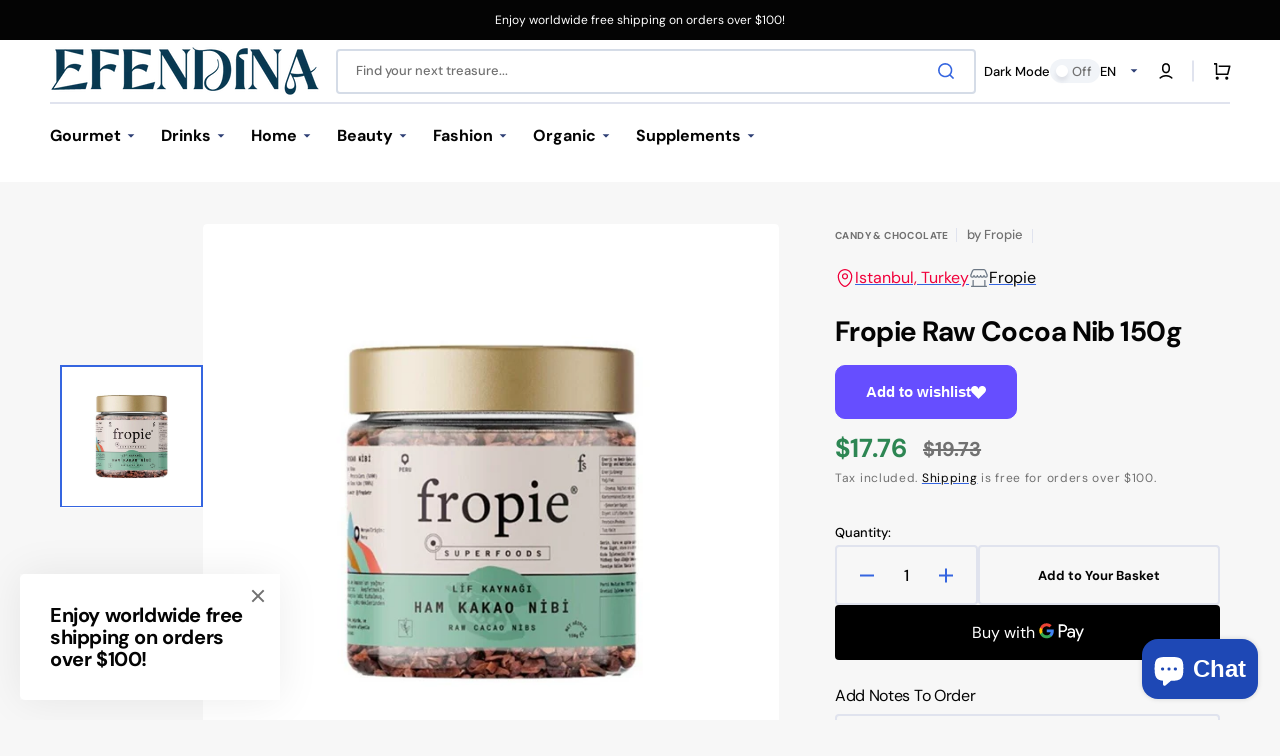

--- FILE ---
content_type: text/css
request_url: https://efendina.com/cdn/shop/t/17/assets/custom-global.css?v=78487854016782073271737275805
body_size: 121
content:
.footer-cstm-mobilemenu{display:none}.activemenu{color:red;background:#ff0}.cstm-collection-display,.cstm-collection-displaycstm-collection-all{display:none}.mega-menu__wrapper ul.popular-products__wrapper{display:flex;flex-wrap:wrap;padding-top:0;margin:0px .9rem}.mega-menu__wrapper ul.popular-products__wrapper li{width:48%;margin:0 .27rem}.mega-menu-img-icon img{border-radius:9px}.mega-menu__wrapper .popular-products{padding-top:0;margin-top:0;margin-right:-4rem;margin-left:2rem}.mega-menu__wrapper{flex-wrap:nowrap!important}.mega-menu__wrapper .popular-products .container{padding:0;margin:0}.mega-menu__submenu.list-menu.motion-reduce.activecstm{max-width:400px;display:block;position:absolute;left:200px;top:16px;height:100%;z-index:999}.mega-menu__link.header__menu-item.list-menu__item.link.link--text.focus-inset.caption-large{background:#0000000f!important;display:block;text-align:center;width:150px;border-bottom:1px solid #dddddd;min-width:150px!important}.menu-icon-active{background:#fff9!important}.mega-menu__link.header__menu-item.list-menu__item.link.link--text.focus-inset.caption-large.cstmmenu-icon-lft{background:#ffffff0f!important}.mega-menu-img-icon{margin:auto;width:50px}ul.mega-menu__submenu.list-menu.motion-reduce.activecstm li{width:50%!important;float:left;display:block!important}.mega-menu__submenu.list-menu.motion-reduce{display:none}.mega-menu__wrapper ul.mega-menu__list.list-unstyled.focus-inset{display:block;min-width:44%;max-width:44%}.side-collection-main{width:160px}.list-menu--inline li:not(.list-menu--megamenu){position:initial!important}.main-productdiv{width:550px}.prod-loc-vendor{display:flex;gap:30px;align-items:center;margin-bottom:13px}.prod-loc-vendor-column{display:flex;align-items:center;gap:10px}.prod-location p{color:#f0003b}.collection-item{margin:5px 0;padding:10px;background-color:#f4f4f4d4;border:1px solid #f4f4f4d4;border-radius:5px;cursor:pointer;text-transform:capitalize}.collection-item:hover{color:#f0003b}#show-more{background-color:#3e65dd;color:#fff;padding:10px 20px;border:none;border-radius:9px;cursor:pointer;margin:9px 30px}@media screen and (max-width: 768px){.footer-cstm-mobilemenu{display:block}}
/*# sourceMappingURL=/cdn/shop/t/17/assets/custom-global.css.map?v=78487854016782073271737275805 */


--- FILE ---
content_type: text/css
request_url: https://efendina.com/cdn/shop/t/17/assets/component-rating.css?v=17992657032891502081737275805
body_size: -129
content:
@charset "UTF-8";.rating{position:relative;display:inline-flex;align-items:center;flex-wrap:wrap;gap:.5rem;margin-bottom:.8rem;line-height:1;z-index:10}.rating__stars{display:inline-block;margin:0}.product .rating-star{--font-size: 2.3}.rating-star{font-size:calc(var(--font-size) * 1rem);line-height:1;display:inline-block;font-family:Times;margin:0}.rating-star.full:before,.rating-star.half:before,.rating-star.empty:before{content:"\2605";font-size:inherit;-webkit-text-fill-color:transparent}.rating-star.full:before{background:linear-gradient(90deg,red 100%,transparent 100%);-webkit-background-clip:text}.rating-star.half:before{background:linear-gradient(90deg,red 50%,#ff00004d 50%);-webkit-background-clip:text}.rating-star.empty:before{background:linear-gradient(90deg,rgba(255,0,0,.3) 100%,transparent 100%);-webkit-background-clip:text}.rating-count,.rating-text{margin:0;line-height:1}.rating-text{font-size:1.3rem;font-family:var(--font-button-family);font-weight:var(--font-button-weight);font-style:var(--font-button-style);color:rgb(var(--color-foreground-title))}.rating-count{display:inline-block;margin:0;font-size:1.3rem;color:rgb(var(--color-foreground-secondary));text-decoration:none;pointer-events:none}
/*# sourceMappingURL=/cdn/shop/t/17/assets/component-rating.css.map?v=17992657032891502081737275805 */


--- FILE ---
content_type: image/svg+xml
request_url: https://cdn.shopify.com/s/files/1/0780/4128/4905/files/Shop_Minimalistic.svg?v=1690401203
body_size: 164
content:
<svg width="20" height="20" viewBox="0 0 20 20" fill="none" xmlns="http://www.w3.org/2000/svg">
<path fill-rule="evenodd" clip-rule="evenodd" d="M6.19583 1.04199C5.72086 1.04198 5.31756 1.04196 4.9843 1.07642C4.62945 1.11311 4.30151 1.19278 3.9917 1.38425C3.68189 1.57573 3.46398 1.83342 3.27247 2.13439C3.09261 2.41707 2.91227 2.77777 2.69987 3.20261L2.68612 3.23011C2.67802 3.24631 2.67062 3.26286 2.66396 3.27971L1.49428 6.23649C1.3551 6.58832 1.20087 7.02724 1.15576 7.47639C1.10963 7.9358 1.17294 8.4621 1.53291 8.91857C1.9515 9.44939 2.60243 9.79199 3.33304 9.79199C3.98972 9.79199 4.58189 9.51579 4.99971 9.07322C5.41753 9.51579 6.0097 9.79199 6.66637 9.79199C7.32305 9.79199 7.91522 9.51579 8.33304 9.07322C8.75086 9.51579 9.34303 9.79199 9.99971 9.79199C10.6564 9.79199 11.2486 9.51579 11.6664 9.07322C12.0842 9.51579 12.6764 9.79199 13.333 9.79199C13.9897 9.79199 14.5819 9.51579 14.9997 9.07322C15.4175 9.51579 16.0097 9.79199 16.6664 9.79199C17.397 9.79199 18.0479 9.44939 18.4665 8.91857C18.8265 8.46211 18.8898 7.93581 18.8437 7.47639C18.7986 7.02724 18.6444 6.58832 18.5052 6.23649L17.3355 3.27971C17.3289 3.26286 17.3215 3.24631 17.3134 3.23011L17.2996 3.20266C17.0872 2.7778 16.9069 2.41708 16.727 2.13439C16.5355 1.83342 16.3176 1.57573 16.0078 1.38425C15.698 1.19278 15.37 1.11311 15.0152 1.07642C14.6819 1.04196 14.2787 1.04198 13.8037 1.04199H6.19583ZM6.66637 8.54199C6.09108 8.54199 5.62471 8.07562 5.62471 7.50033C5.62471 7.15515 5.34489 6.87533 4.99971 6.87533C4.65453 6.87533 4.37471 7.15515 4.37471 7.50033C4.37471 8.07562 3.90834 8.54199 3.33304 8.54199C3.00141 8.54199 2.7062 8.38773 2.51443 8.14455C2.4195 8.02416 2.37358 7.85945 2.39951 7.60128C2.42646 7.33285 2.52557 7.02762 2.65664 6.69631L3.81631 3.76482C4.03941 3.31869 4.1885 3.02323 4.32708 2.80543C4.4604 2.59591 4.55592 2.50501 4.64887 2.44757C4.74181 2.39012 4.86583 2.34533 5.11285 2.31979C5.37428 2.29276 5.71256 2.29199 6.22656 2.29199H13.7729C14.2869 2.29199 14.6252 2.29276 14.8866 2.31979C15.1337 2.34533 15.2577 2.39012 15.3506 2.44757C15.4436 2.50501 15.5391 2.59591 15.6724 2.80543C15.811 3.02323 15.9601 3.31869 16.1832 3.76482L17.3429 6.69631C17.4739 7.02762 17.573 7.33285 17.6 7.60128C17.6259 7.85944 17.58 8.02415 17.485 8.14453C17.2933 8.38772 16.998 8.54199 16.6664 8.54199C16.0911 8.54199 15.6247 8.07562 15.6247 7.50033C15.6247 7.15515 15.3449 6.87533 14.9997 6.87533C14.6545 6.87533 14.3747 7.15515 14.3747 7.50033C14.3747 8.07562 13.9083 8.54199 13.333 8.54199C12.7577 8.54199 12.2914 8.07562 12.2914 7.50033C12.2914 7.15515 12.0116 6.87533 11.6664 6.87533C11.3212 6.87533 11.0414 7.15515 11.0414 7.50033C11.0414 8.07562 10.575 8.54199 9.99971 8.54199C9.42441 8.54199 8.95804 8.07562 8.95804 7.50033C8.95804 7.15515 8.67822 6.87533 8.33304 6.87533C7.98786 6.87533 7.70804 7.15515 7.70804 7.50033C7.70804 8.07562 7.24167 8.54199 6.66637 8.54199Z" fill="#6D7885"/>
<path d="M16.4581 12.5003C16.4581 12.1552 16.1783 11.8753 15.8331 11.8753C15.4879 11.8753 15.2081 12.1552 15.2081 12.5003V17.7087H4.79145V12.5003C4.79145 12.1552 4.51162 11.8753 4.16645 11.8753C3.82127 11.8753 3.54145 12.1552 3.54145 12.5003V17.7087H2.49978C2.1546 17.7087 1.87478 17.9885 1.87478 18.3337C1.87478 18.6788 2.1546 18.9587 2.49978 18.9587H17.4998C17.845 18.9587 18.1248 18.6788 18.1248 18.3337C18.1248 17.9885 17.845 17.7087 17.4998 17.7087H16.4581V12.5003Z" fill="#6D7885"/>
</svg>


--- FILE ---
content_type: text/javascript
request_url: https://efendina.com/cdn/shop/t/17/assets/popular-products.js?v=23789617664542793301737275805
body_size: -417
content:
(function(){const productsFilters=section=>{let sectionPopularProducts;document.currentScript?sectionPopularProducts=document.currentScript.parentElement:sectionPopularProducts=section;const products=sectionPopularProducts.querySelectorAll(".collection-popular-card"),limit=sectionPopularProducts.querySelector(".popular-products__wrapper").dataset.limit,filters=sectionPopularProducts.querySelectorAll(".filters__item");filters.forEach(item=>{item.addEventListener("click",event=>{const filterTarget=item.dataset.filterTarget;filters.forEach(element=>{element.classList.remove("filters__item_active")}),item.classList.add("filters__item_active");let i=0;products.forEach(element=>{element.classList.remove("show")}),products.forEach(element=>{let productFilter=JSON.parse(element.dataset.filter);if(i<limit){let flag=!1;for(let index=0;index<productFilter.length;index++)if(productFilter[index]==filterTarget||filterTarget=="all"){element.classList.add("show"),flag=!0,i++;break}flag||element.classList.remove("show")}})})})};productsFilters(),document.addEventListener("shopify:section:load",function(section){productsFilters(section.target)})})();
//# sourceMappingURL=/cdn/shop/t/17/assets/popular-products.js.map?v=23789617664542793301737275805


--- FILE ---
content_type: image/svg+xml
request_url: https://cdn.shopify.com/s/files/1/0780/4128/4905/files/Map_Point.svg?v=1690401202
body_size: -260
content:
<svg width="20" height="20" viewBox="0 0 20 20" fill="none" xmlns="http://www.w3.org/2000/svg">
<path fill-rule="evenodd" clip-rule="evenodd" d="M2.70801 8.45307C2.70801 4.37055 5.96218 1.04199 9.99967 1.04199C14.0372 1.04199 17.2913 4.37055 17.2913 8.45307C17.2913 10.424 16.7297 12.5402 15.7367 14.3685C14.745 16.1946 13.296 17.7813 11.4834 18.6286C10.5418 19.0687 9.45754 19.0687 8.51592 18.6286C6.70332 17.7813 5.25436 16.1946 4.26264 14.3685C3.2697 12.5402 2.70801 10.424 2.70801 8.45307ZM9.99967 2.29199C6.67337 2.29199 3.95801 5.03989 3.95801 8.45307C3.95801 10.2006 4.4602 12.1132 5.36109 13.772C6.26321 15.433 7.53802 16.7917 9.04521 17.4962C9.65138 17.7795 10.348 17.7795 10.9541 17.4962C12.4613 16.7917 13.7361 15.433 14.6383 13.772C15.5391 12.1132 16.0413 10.2006 16.0413 8.45307C16.0413 5.03989 13.326 2.29199 9.99967 2.29199ZM9.99967 6.45866C8.96414 6.45866 8.12467 7.29813 8.12467 8.33366C8.12467 9.36919 8.96414 10.2087 9.99967 10.2087C11.0352 10.2087 11.8747 9.36919 11.8747 8.33366C11.8747 7.29813 11.0352 6.45866 9.99967 6.45866ZM6.87467 8.33366C6.87467 6.60777 8.27378 5.20866 9.99967 5.20866C11.7256 5.20866 13.1247 6.60777 13.1247 8.33366C13.1247 10.0595 11.7256 11.4587 9.99967 11.4587C8.27378 11.4587 6.87467 10.0595 6.87467 8.33366Z" fill="#F0003B"/>
</svg>
